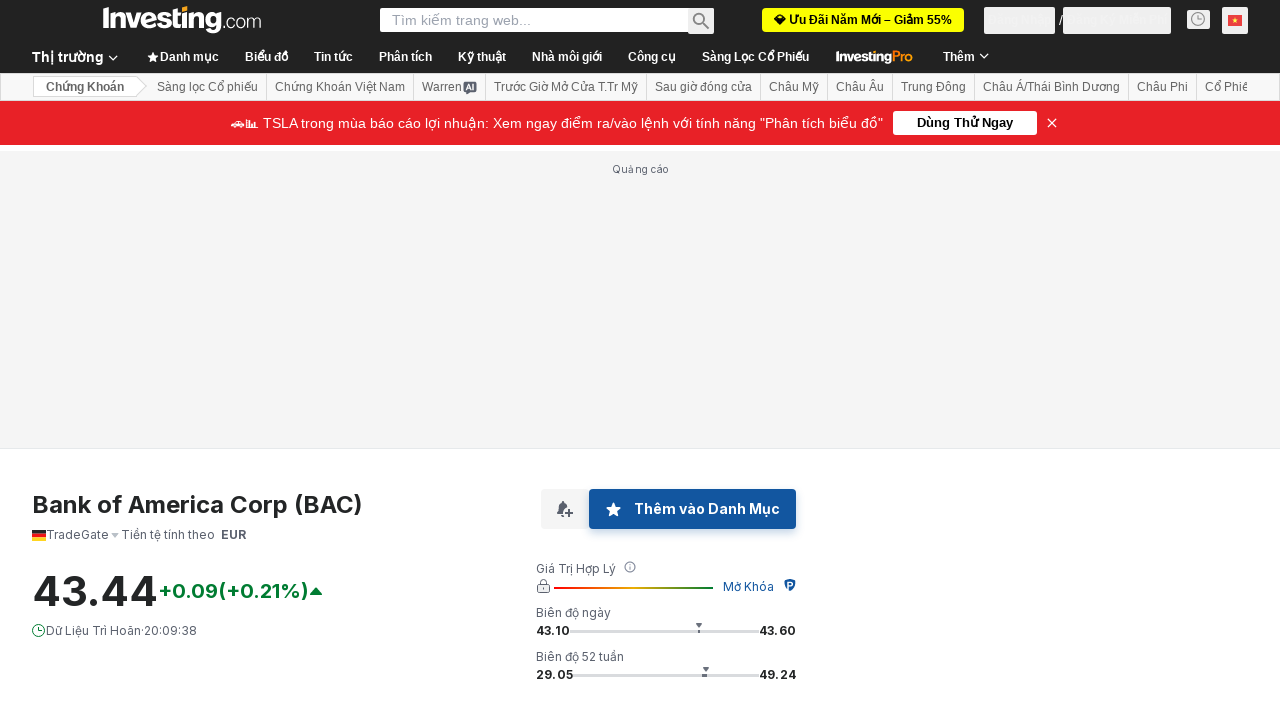

--- FILE ---
content_type: application/javascript
request_url: https://promos.investing.com/eu-a4flkt7l2b/z9gd/9a63d23b-49c1-4335-b698-e7f3ab10af6c/vn.investing.com/jsonp/z?cb=1769693183836&callback=__dgob821f2w0cwd
body_size: 711
content:
__dgob821f2w0cwd({"rand":799318,"success":true,"da":"bg*br*al|Apple%bt*bm*bs*cb*bu*dl$0^j~m|131.0.0.0%v~d~f~primarySoftwareType|Robot%s~r~dg*e~b~dq*z|Blink%cn*ds*ba*ch*cc*n|Chrome%t~bl*ac~aa~g~y|macOS%ce*ah~bq*bd~dd*cq$0^cl*df*bp*ad|Desktop%bh*c~dc*dn*bi*ae~ci*cx*p~bk*de*bc*i~h|10.15.7%cd*w~cu*ck*l~u~partialIdentification*af~bz*db*ab*q~a*cp$0^dh*k|Apple%cr*ag|-","ts":1769693184104.0,"geo":{"latitude":39.9625,"country_code":"US","country_name":"United States","metro_code":535,"region_code":"OH","ip":"18.188.147.129","continent_code":"NA","time_zone":"America/New_York","region_name":"Ohio","longitude":-83.0061,"continent_name":"North America","city":"Columbus","zipcode":"43215"}});